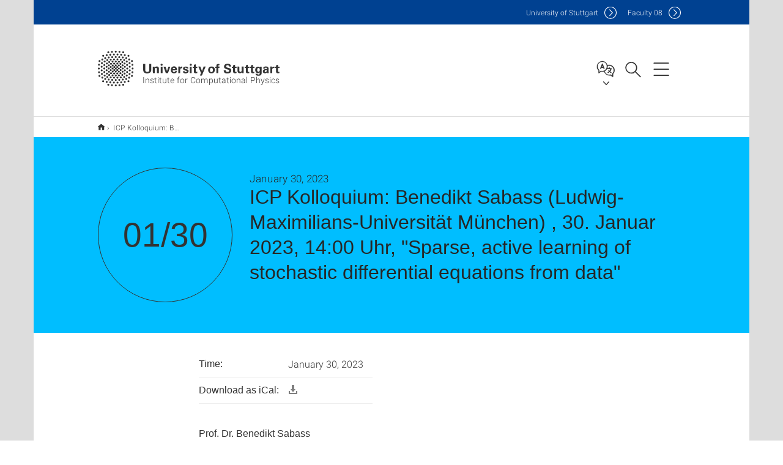

--- FILE ---
content_type: text/html;charset=UTF-8
request_url: https://www.icp.uni-stuttgart.de/news/events/ICP-Kolloquium-Benedikt-Sabass-Ludwig-Maximilians-Universitaet-Muenchen--30.-Januar-2023-1400-Uhr-Sparse-active-learning-of-stochastic-differential-equations-from-data/
body_size: 87561
content:
<!DOCTYPE html>
<!--[if lt IE 7]>      <html lang="de" class="no-js lt-ie9 lt-ie8 lt-ie7"> <![endif]-->
<!--[if IE 7]>         <html lang="de" class="no-js lt-ie9 lt-ie8"> <![endif]-->
<!--[if IE 8]>         <html lang="de" class="no-js lt-ie9"> <![endif]-->
<!--[if gt IE 8]><!-->


<!--
===================== version="0.1.29" =====================
-->

<html lang="en" class="no-js"> <!--<![endif]-->

<head>

<!-- start metadata (_metadata.hbs) -->
	<meta charset="UTF-8">
	<meta http-equiv="X-UA-Compatible" content="IE=edge"/>
	<meta name="creator" content="TIK" />
	<meta name="Publisher" content="Universität Stuttgart - TIK" />
	<meta name="Copyright" content="Universität Stuttgart" />
	<meta name="Content-language" content="en" />
	<meta name="Page-type" content="Bildungseinrichtung" />
	<meta name="viewport" content="width=device-width, initial-scale=1.0, shrink-to-fit=no"/>
	<meta name="robots" content="index, follow" />
	<meta name="system" content="20.0.18" />
	<meta name="template" content="3.0" />
	<meta name="Description" content="Jan 30, 2023: Prof. Dr. Benedikt SabassLudwig-Maximilians-Universität MünchenMontag, 30. Januar 2023, 14:00 Uhr
ICP Seminarraum 1.079, Allmandring 3
“Sparse, active learning of stochastic differential equations from data”
&nbsp;Abstract"/>	
	<meta name="og:title" content="ICP Kolloquium: Benedikt Sabass (Ludwig-Maximilians-Universität München) , 30. Januar 2023, 14:00 Uhr, "Sparse, active learning of stochastic differential equations from data" | Event | Jan 30, 2023 | Institute for Computational Physics | University of Stuttgart" />
	<meta name="og:description" content="Jan 30, 2023: Prof. Dr. Benedikt SabassLudwig-Maximilians-Universität MünchenMontag, 30. Januar 2023, 14:00 Uhr
ICP Seminarraum 1.079, Allmandring 3
“Sparse, active learning of stochastic differential equations from data”
&nbsp;Abstract "/>
	<title>ICP Kolloquium: Benedikt Sabass (Ludwig-Maximilians-Universität München) , 30. Januar 2023, 14:00 Uhr, "Sparse, active learning of stochastic differential equations from data" | Event | Jan 30, 2023 | Institute for Computational Physics | University of Stuttgart</title><!-- Ende metadata -->


<!-- Styles-Einbindung (_styles.hbs) -->
	<link rel="apple-touch-icon" sizes="180x180" href="/system/modules/de.stuttgart.uni.v3.basics/resources/favicons/apple-touch-icon.png">
            <link rel="icon" type="image/png" sizes="32x32" href="/system/modules/de.stuttgart.uni.v3.basics/resources/favicons/favicon-32x32.png">
            <link rel="icon" type="image/png" sizes="16x16" href="/system/modules/de.stuttgart.uni.v3.basics/resources/favicons/favicon-16x16.png">
            <link rel="manifest" href="/system/modules/de.stuttgart.uni.v3.basics/resources/favicons/site.webmanifest">
            <link rel="mask-icon" href="/system/modules/de.stuttgart.uni.v3.basics/resources/favicons/safari-pinned-tab.svg" color="#ffffff">
            <meta name="msapplication-TileColor" content="#ffffff">
            <meta name="theme-color" content="#ffffff">
		
<link rel="stylesheet" href="/system/modules/de.stuttgart.uni.v3.basics/resources/css/styles.css" type="text/css" >
<link rel="stylesheet" href="/system/modules/de.stuttgart.uni.v3.basics/resources/css/tik.css" type="text/css" >
<link rel="stylesheet" href="/system/modules/de.stuttgart.uni.v3.basics/resources/css/jquery-ui/jquery-ui-1.11.4.min.css" type="text/css" >
<link rel="stylesheet" href="/system/modules/de.stuttgart.uni.v3.basics/resources/css/fancybox/jquery.fancybox357.min.css" type="text/css" >
<link rel="stylesheet" href="/system/modules/de.stuttgart.uni.v3.basics/resources/css/footer/footer.css" type="text/css" >
<style type="text/css">
.newsstream-folgeseite .generic-list .generic-list-item picture {
  display: inline-block;
  margin: -10px -15px 15px -15px;
  width: calc(100% + 30px);
}


</style>
<!-- Ende Styles-Einbindung -->

	<!-- Scripts
	================================================== --> 
	
	
<script src="/system/modules/de.stuttgart.uni.v3.basics/resources/js/bootstrap.js"></script>
<script src="/system/modules/de.stuttgart.uni.v3.basics/resources/js/aperto-bootstrap-ie-workaround.js"></script>
<script src="/system/modules/de.stuttgart.uni.v3.basics/resources/js/tik.js"></script>
<script src="/system/modules/de.stuttgart.uni.v3.basics/resources/js/jquery-ui/jquery-ui-1.11.4.min.js"></script>
<script src="/system/modules/de.stuttgart.uni.filters/resources/js/filters.js"></script>
<script src="/system/modules/de.stuttgart.uni.v3.basics/resources/js/fancybox/jquery.fancybox357.min.js"></script>
<script src="/system/modules/de.stuttgart.uni.v3.basics/resources/js/tippy-popper/popper.min.js"></script>
<script src="/system/modules/de.stuttgart.uni.v3.basics/resources/js/tippy-popper/tippy.min.js"></script>
<script src="/system/modules/de.stuttgart.uni.v3.zsb/resources/videointerview/js/dash.all.min.js"></script><style>
		.page-wrap > #page-complete > .container-fluid > .row > div > .row > .col-xs-12,
		.page-wrap > #page-complete > .container-fluid > .row > div > .row > .col-sm-12,
		.page-wrap > #page-complete > .container-fluid > .row > div > .row > .col-md-12,
		.page-wrap > #page-complete > .container-fluid > .row > div > .row > .col-lg-12,
		.page-wrap > #page-complete > .container > .row > div > .row > .col-xs-12,
		.page-wrap > #page-complete > .container > .row > div > .row > .col-sm-12,
		.page-wrap > #page-complete > .container > .row > div > .row > .col-md-12,
		.page-wrap > #page-complete > .container > .row > div > .row > .col-lg-12 {
			padding: 0;
		}
	</style>
</head>

<body class=" is-detailpage  is-not-editmode  lang-en ">

<!--googleoff: snippet-->
	
	<!-- start skiplinks (_skiplinks.hbs)-->
	<div class="skip">
		<ul>
			<li><a href="#main">jump to content</a></li>
			<li><a href="#footer">jump to footer</a></li>
		</ul>
	</div>
	<!-- end skiplinks -->

	<!--googleon: snippet-->
	<div  id="header" ><div class="header" data-id="id-0415a130">
      <span data-anchor id="id-0415a130"></span>
              <!-- start header (_header.hbs) -->
              <header class="b-page-header is-subidentity" data-headercontroller="">
                <div class="container">
                  <div class="container-inner">
                    <div class="row">
                      <a class="b-logo" href="https://www.icp.uni-stuttgart.de/">
                        <!--[if gt IE 8]><!-->
                          <img class="logo-rectangle" src="/system/modules/de.stuttgart.uni.v3.basics/resources/img/svg/logo-en.svg" alt="Logo: Universität Stuttgart - zur Startseite" />
                        <img class="logo-rectangle-inverted" src="/system/modules/de.stuttgart.uni.v3.basics/resources/img/svg/logo-inverted-en.svg" alt="Logo: Universität Stuttgart - zur Startseite" />
                        <!--<![endif]-->
                        <!--[if lt IE 9]>
                        <img class="logo-rectangle" src="/system/modules/de.stuttgart.uni.v3.basics/resources/img/png/logo-en.png" alt="Logo: Universität Stuttgart - zur Startseite" />
                        <img class="logo-rectangle-inverted" src="/system/modules/de.stuttgart.uni.v3.basics/resources/img/svg/logo-inverted-en.png" alt="Logo: Universität Stuttgart - zur Startseite" />
                        <![endif]-->

                        <span  class="subidentity fontsize-s">Institute for Computational Physics</span>
                        </a>
                      <div class="header-box">

                        <div class="mainidentity">
                              <div class="container-inner">
                                <a href="https://www.uni-stuttgart.de/en/">Uni<span class="hideonmobile">versity of Stuttgart </span></a>
                                <a href="https://www.f08.uni-stuttgart.de/">F<span class="hideonmobile">aculty </span>08</a></div>
                            </div>
                            <div class="language">
                          <div class="language-box">
                            <span id="language-menu-title" data-tippy-content="Language of this page" data-tippy-placement="left">Language of this page</span>

                            <ul id="language-menu-options" aria-labelledby="language-menu-title" role="menu">
                                <li class="current-language"><strong><abbr data-tippy-content="Current language: American English" data-tippy-placement="left">en</abbr></strong></li></ul>
                            </div>
                        </div>
                        <div id="search" class="search">
                          <button aria-controls="search-box" aria-expanded="false" data-href="#search-box" data-tippy-content="Search" data-tippy-placement="left"><span>Search</span>
                          </button>
                        </div>
                        <div class="nav-button">
								<button class="lines-button" aria-controls="main-nav" aria-expanded="false" data-href="#b-page-nav" data-tippy-content="Main navigation" data-tippy-placement="left">
									<span class="lines">Main navigation</span>
								</button>
							</div>
						<div class="login-main-desktop"></div>
                      </div>
                    </div>
                  </div>
                </div>
                <!-- Start Suche (_search.hbs) -->
                <div class="search-box js-visible" id="search-box" aria-hidden="true">
                  <h2>Search</h2>
                  <div class="container" role="tabpanel">
                    <div class="search-box-inner">
                      <form action="https://www.icp.uni-stuttgart.de/search/">
                        <fieldset>
                          <div class="form-label col-sm-12">
                            <label for="global-search">Suche</label>
                            <input type="search" name="q" placeholder="Search for topics, people, ..." id="global-search" class="autosuggest" />
                          </div>
                          <div class="button">
                            <input aria-label="Start search" type="submit" value="search">
                          </div>
                        </fieldset>
                        <input type="hidden" name="lq" value="" />
                        <input type="hidden" name="reloaded" value=""/>                       
                        <input type="hidden" name="restriction" value="false"/>
                        </form>
                    </div>
                  </div>
                </div>
                <!-- Ende Suche -->
                <div class="login-main-mobile js-visible" aria-hidden="false"></div>
                <!-- Ende Login -->
              </header>
              <!-- Ende header -->

              <div class="b-page-nav is-subidentity" id="main-nav" aria-hidden="true">
                <div class="container">
                  <div class="container-inner">
                    <div class="fixed-wrapper">
                      <a class="backto" href="#">back</a>
                      <div class="location" aria-hidden="true">
                        <ul>
                          <li class="on"><span></span></li>
                            <li><span></span></li>
                          <li><span></span></li>
                          <li><span></span></li>
                          <li><span></span></li>
                        </ul>
                      </div>
                    </div>

                    <div class="scroll-wrapper">
                      <nav class="main-navigation" aria-label="Main navigation">
                        <div class="menu-group-box" >
                          <div class="menu-box" data-level="show-level-0">
                            <div class="viewbox" style="position:relative;">
                              <div class="wrapper" style="width: 100%; height: 100%;">
                                <ul class="menu level-0 active-list" id="level-0-0" style="display: block;" aria-expanded="true">
	<li class="has-menu"><a href="#level-1-0">Institute</a></li>
	<li class="has-menu"><a href="#level-1-1">Research</a></li>
	<li><a href="https://www.icp.uni-stuttgart.de/teaching/">Teaching</a></li>
</ul>
	<ul class="menu level-1 " id="level-1-0" data-parent="#level-0-0" >
		<li class="overview"><a href="https://www.icp.uni-stuttgart.de/institute/">Institute</a></li>
		<li><a href="https://www.icp.uni-stuttgart.de/institute/contact/">Contact</a></li>
		<li><a href="https://www.icp.uni-stuttgart.de/institute/team/">Team</a></li>
		<li><a href="https://www.icp.uni-stuttgart.de/institute/icp-publications/">ICP-Publications</a></li>
		<li><a href="https://www.icp.uni-stuttgart.de/institute/open_positions/">Open positions</a></li>
		<li><a href="https://www.icp.uni-stuttgart.de/institute/icp-kolloquium/">ICP Kolloquium</a></li>
		<li class="has-menu"><a href="#level-2-5">High Performance Computing at the ICP</a></li>
	</ul>
		<ul class="menu level-2 " id="level-2-5" data-parent="#level-1-0" >
			<li class="overview"><a href="https://www.icp.uni-stuttgart.de/institute/hpc-at-icp/">High Performance Computing at the ICP</a></li>
			<li><a href="https://www.icp.uni-stuttgart.de/institute/hpc-at-icp/intro-hpc/">Introduction to HPC</a></li>
			<li><a href="https://www.icp.uni-stuttgart.de/institute/hpc-at-icp/hpc-facilities/">HPC facilities</a></li>
		</ul>
	<ul class="menu level-1 " id="level-1-1" data-parent="#level-0-0" >
		<li class="overview"><a href="https://www.icp.uni-stuttgart.de/research/">Research</a></li>
		<li><a href="https://www.icp.uni-stuttgart.de/research/espresso/">ESPResSo</a></li>
		<li><a href="https://www.icp.uni-stuttgart.de/research/charged-soft-matter/">Charged Soft Matter</a></li>
		<li><a href="https://www.icp.uni-stuttgart.de/research/magnetic-soft-matter/">Magnetic Soft Matter</a></li>
		<li><a href="https://www.icp.uni-stuttgart.de/research/applied-and-theoretical-machine-learning/">Applied and theoretical Machine Learning</a></li>
		<li><a href="https://www.icp.uni-stuttgart.de/research/nanopore-sequencing/">Nanopore Sequencing</a></li>
		<li><a href="https://www.icp.uni-stuttgart.de/research/multixscale/">MultiXscale</a></li>
	</ul>
<!-- Navigation: 7.91 µs --></div>

                            </div>
                          </div>
                        </div>
                      </nav>
                      <a href="#closeNavigation" class="close-nav">close navigation</a>
                      </div>

                  </div><!-- container-inner -->
                </div><!--  container -->
              </div></div>
    <script type="module">
      
      import Login from '/system/modules/de.stuttgart.uni.v3.basics/resources/js/login.mjs'
      new Login("en", "", "", "", "", "", "", "", "", true).init()
    </script>
  </div><div id="wrapper" class="is-subidentity">
		<div id="content">
			<main id="main" class="r-main">
				<div class="main__wrapper" data-js-id="container">
                    <noscript>
                        <div class="alert alert-danger">For full functionality of this site it is necessary to enable JavaScript. Here are the <a href="https://enablejavascript.co/" target="_blank">instructions how to enable JavaScript in your web browser</a>.</div></noscript>
					<!-- Start Segment -->
					<div class="segment is-border-top">
							<div class="container">
								<div class="container-inner">
									<div class="row">
										<div class="col-md-12">
											<!-- Start Breadcrumb (_breadcrumb.hbs) -->
											<nav class="b-breadscroller--default" data-css="b-breadscroller" data-js-module="breadscroller" aria-label="breadcrumb">
													<!--googleoff: snippet-->
													<h2 class="breadscroller__headline">Position within the page tree</h2>
													<div class="breadscroller__controls" data-js-atom="breadscroller-controls">
														<button class="breadscroller__controls-btn is-back" data-js-atom="breadscroller-controls-back">
															<span>Move path to the left</span>
														</button>
														<button class="breadscroller__controls-btn is-forward" data-js-atom="breadscroller-controls-forward">
															<span>Move path to the right</span>
														</button>
													</div>
													<!--googleon: snippet-->
													<div class="breadscroller__content" data-js-atom="breadscroller-container">
														<ol class="breadscroller__list" data-js-atom="breadscroller-list">

															<li class="breadscroller__list-item">
																				<a href="https://www.icp.uni-stuttgart.de/" class="breadscroller__list-element">Start</a>
																			</li>
																		<li class="breadscroller__list-item">
																							<span class="breadscroller__list-element is-active" data-tippy-content="ICP Kolloquium: Benedikt Sabass (Ludwig-Maximilians-Universität München) , 30. Januar 2023, 14:00 Uhr, &#034;Sparse, active learning of stochastic differential equations from data&#034;">ICP Kolloquium: Benedikt Sabass (Ludwig-Maximilians-Universität München) , 30. Januar 2023, 14:00 Uhr, "Sparse, active learning of stochastic differential equations from data"</span>
																						</li>
																					</ol>
													</div>
												</nav>	
												<!-- Ende Breadcrumb -->
											<!-- Breadcrumb: 348 µs --></div>
									</div>
								</div><!--  container-inner -->
							</div><!-- container -->
						</div>
					<!-- End Segment -->

					<div  id="introDetailonly" ><div class="event">
				<div class="segment is-bg-blue is-margin-bottom ">
	<div class="container">
		<div class="container-inner">
			<div class="row">
<span data-anchor id="id-<us:id />"></span>
									<!-- Start Intro-Teaser Default -->
									<div class="c-intro-teaser--events" data-css="c-intro-teaser">
										<div class="intro-teaser__wrapper">
											<div class="intro-teaser__event col-md-3 col-sm-4 col-xs-12">
												<div class="intro-teaser__event-box">
													<div class="intro-teaser__event-content">
														<span class="intro-teaser__event-date" aria-hidden="true">01/30</span>
													</div>
												</div>
											</div>
											<div class="intro-teaser__content col-md-9 col-sm-8 col-xs-12">
												<div class="reverse-order">
													<h1 class="intro-teaser__headline">ICP Kolloquium: Benedikt Sabass (Ludwig-Maximilians-Universität München) , 30. Januar 2023, 14:00 Uhr, "Sparse, active learning of stochastic differential equations from data"</h1>
													<p class="intro-teaser__kicker">January 30, 2023</p>
												</div>
												<p>
													</p>
											</div>
										</div>
									</div>
									<!-- End Intro-Teaser Default -->
											</div>
		</div>
	</div>
</div>
<div class="segment">
	<div class="container">
		<div class="container-inner">
			<div class="row">
				<div class="col-md-8 col-md-offset-2">
<table class="structure-table separated" style="width: auto;">

										<tr>
												<th>Time:</th>
												<td>
												January 30, 2023</td>
											</tr>
										<tr>
											<th>Download as iCal:</th>
											<td><a href="/system/modules/de.stuttgart.uni.v3.basics/elements/ical.jsp?uuid=25cf5e18-7f88-11ed-a548-000e0c3db68b&__locale=en" title="Download .ics">
												<div style="display: inline-block;  margin-left:0px; opacity: 50%;">															
														<svg xmlns="http://www.w3.org/2000/svg" xmlns:sketch="http://www.bohemiancoding.com/sketch/ns" xmlns:xlink="http://www.w3.org/1999/xlink" height="16px" version="1.1" viewBox="0 0 16 16" width="16px"><title/><defs/><g fill="none" fill-rule="evenodd" id="Icons with numbers" stroke="none" stroke-width="1"><g fill="#000000" id="Group" transform="translate(-720.000000, -432.000000)"><path d="M721,446 L733,446 L733,443 L735,443 L735,446 L735,448 L721,448 Z M721,443 L723,443 L723,446 L721,446 Z M726,433 L730,433 L730,440 L732,440 L728,445 L724,440 L726,440 Z M726,433" id="Rectangle 217"/></g></g></svg>
													</div>
												</a>
											
											</td>
										</tr>
	
									</table>
									
										<p><strong>Prof. Dr. Benedikt Sabass<br /></strong><strong>Ludwig-Maximilians-Universität München<br />Montag, 30. Januar 2023, 14:00 Uhr<br /></strong></p>
<p><strong>ICP Seminarraum 1.079, Allmandring 3<br /></strong><strong><br /><br /></strong></p>
<p><strong>“Sparse, active learning of stochastic differential equations from data”</strong></p>
<p>&nbsp;<a href="https://www.icp.uni-stuttgart.de/documents/Benedikt_Sabass_30.01.2023.pdf" aria-label="PDF">Abstract</a></p>				</div>
			</div>
		</div>
	</div>
</div>
</div>

		</div><div  id="page-complete" ><div>
		<div class="segment colsfullwidth  ">
  <div class="container "><div class="col-md-12 oc-container-column" ><script>
								// lade die Sprach-Keys in globale Variablen
								var typen = ["news_v3", "event_v3", "social-media_v3", "presseinfo_v3", "video_v3", "containerpage", "bm_v3", "stellenwerk_v3", "auszeichnung_v3" ];
								var typnamen = ["News",
									"Events",
									"Social media",
									"Press releases",
									"Videos",
									"Articles",
									"Operating message",
									"Job offers",
									"Award"];
								var nomore ="No more data";
							</script>
							
						<div class="newstream_v3 segment segment--grey is-container-padding pgelement" style="margin-bottom: 30px;" data-id="id-04f5790d">
										<div class="container news-list newsstream-folgeseite">
											<div class="container-inner">
												<div id="ns_04f5790d">
									<span data-anchor id="id-04f5790d"></span>
									<div class="row filtermodultitel">
										<div class="col-xs-12 col-sm-12">
											<h2>List of all events</h2>
											</div>
									</div>
									<div class="row filtermodul" style="background-color: #fff;">
										<form id="newstream-filter" class="form-inline">
											<fieldset>
												<div class="col-xs-12 col-sm-4">
													<div id="filter-typ">
														<label for="typ" class="upper-label">Category</label>
														<select id="typ" class="form-control">
															<option value="all">All</option>
															<option value="news_v3">News</option>
															<option value="event_v3">Events</option>
															<option value="social-media_v3">Social media</option>
															<option value="presseinfo_v3">Press releases</option>
															<option value="video_v3">Videos</option>
															<option value="introbox_v3">Articles</option>
															<option value="stellenwerk_v3">Job offers</option>
															<option value="bm_v3">Operating message</option>
															<option value="auszeichnung_v3">Award</option>
														</select>
													</div>
												</div>
												<div class="col-xs-12 col-sm-4">
													<div id="filter-year" style="display:none;">
														<label for="jahr" class="upper-label">Year</label>
														<select id="jahr" class="form-control">
															<option value="all">All</option>
															<option value="2026">2026</option>
														</select>
													</div>
												</div>
												</fieldset>
										</form>
									</div>

									<br />
											<div class="newsstream">
										<div class="row flex-row generic-list" style="padding:0 18px;">
											<div class="generic-list-item item col-xs-12 col-sm-6 col-md-4">
										<article class="newsstream datetile" data-jahr="2025">
											<h3>December 2025</h3>
										</article>
									</div>
								<div class="generic-list-item item col-xs-12 col-sm-6 col-md-4 ">
											<article class="newsstream" 
												data-typ="event_v3"
												data-jahr="2025" >
												<a href="https://www.icp.uni-stuttgart.de/news/events/PhD-Defense-of-David-Beyer/" >
													<h5>PhD Defense of David Beyer</h5>
													<span class="metas">
															<ul class="list-inline-meta list-midpipe" style="font-size: 80%;">
																<li>Event</li>
																<li> 12/15/25</li>
																	</ul>
														</span>
													</a>
											</article>
										</div><div class="generic-list-item item col-xs-12 col-sm-6 col-md-4">
										<article class="newsstream datetile" data-jahr="2025">
											<h3>October 2025</h3>
										</article>
									</div>
								<div class="generic-list-item item col-xs-12 col-sm-6 col-md-4 ">
											<article class="newsstream" 
												data-typ="event_v3"
												data-jahr="2025" >
												<a href="https://www.icp.uni-stuttgart.de/news/events/ESPResSo-Summer-School-Dr.-Simon-Olsson/" >
													<h5>ESPResSo Summer School: Dr. Simon Olsson</h5>
													<span class="metas">
															<ul class="list-inline-meta list-midpipe" style="font-size: 80%;">
																<li>Event</li>
																<li> 10/10/25</li>
																	</ul>
														</span>
													</a>
											</article>
										</div><div class="generic-list-item item col-xs-12 col-sm-6 col-md-4 ">
											<article class="newsstream" 
												data-typ="event_v3"
												data-jahr="2025" >
												<a href="https://www.icp.uni-stuttgart.de/news/events/ESPResSo-Summer-School-Dr.-Deniz-Mostarac/" >
													<h5>ESPResSo Summer School: Dr. Deniz Mostarac</h5>
													<span class="metas">
															<ul class="list-inline-meta list-midpipe" style="font-size: 80%;">
																<li>Event</li>
																<li> 10/10/25</li>
																	</ul>
														</span>
													</a>
											</article>
										</div><div class="generic-list-item item col-xs-12 col-sm-6 col-md-4 ">
											<article class="newsstream" 
												data-typ="event_v3"
												data-jahr="2025" >
												<a href="https://www.icp.uni-stuttgart.de/news/events/ESPResSo-Summer-School-Dr.-Julija-Zavadlav/" >
													<h5>ESPResSo Summer School: Dr. Julija Zavadlav</h5>
													<span class="metas">
															<ul class="list-inline-meta list-midpipe" style="font-size: 80%;">
																<li>Event</li>
																<li> 10/10/25</li>
																	</ul>
														</span>
													</a>
											</article>
										</div><div class="generic-list-item item col-xs-12 col-sm-6 col-md-4 ">
											<article class="newsstream" 
												data-typ="event_v3"
												data-jahr="2025" >
												<a href="https://www.icp.uni-stuttgart.de/news/events/ESPResSo-Summer-School-Dr.-Nico-van-der-Vegt/" >
													<h5>ESPResSo Summer School: Dr. Nico van der Vegt</h5>
													<span class="metas">
															<ul class="list-inline-meta list-midpipe" style="font-size: 80%;">
																<li>Event</li>
																<li> 10/10/25</li>
																	</ul>
														</span>
													</a>
											</article>
										</div><div class="generic-list-item item col-xs-12 col-sm-6 col-md-4 ">
											<article class="newsstream" 
												data-typ="event_v3"
												data-jahr="2025" >
												<a href="https://www.icp.uni-stuttgart.de/news/events/ESPResSo-Summer-School-Dr.-Markus-Miettinen/" >
													<h5>ESPResSo Summer School: Dr. Markus Miettinen</h5>
													<span class="metas">
															<ul class="list-inline-meta list-midpipe" style="font-size: 80%;">
																<li>Event</li>
																<li> 10/9/25</li>
																	</ul>
														</span>
													</a>
											</article>
										</div><div class="generic-list-item item col-xs-12 col-sm-6 col-md-4 ">
											<article class="newsstream" 
												data-typ="event_v3"
												data-jahr="2025" >
												<a href="https://www.icp.uni-stuttgart.de/news/events/ESPResSo-Summer-School-Dr.-Samuel-Tovey/" >
													<h5>ESPResSo Summer School: Dr. Samuel Tovey</h5>
													<span class="metas">
															<ul class="list-inline-meta list-midpipe" style="font-size: 80%;">
																<li>Event</li>
																<li> 10/9/25</li>
																	</ul>
														</span>
													</a>
											</article>
										</div><div class="generic-list-item item col-xs-12 col-sm-6 col-md-4 ">
											<article class="newsstream" 
												data-typ="event_v3"
												data-jahr="2025" >
												<a href="https://www.icp.uni-stuttgart.de/news/events/ESPResSo-Summer-School-Dr.-Tristan-Bereau/" >
													<h5>ESPResSo Summer School: Dr. Tristan Bereau</h5>
													<span class="metas">
															<ul class="list-inline-meta list-midpipe" style="font-size: 80%;">
																<li>Event</li>
																<li> 10/8/25</li>
																	</ul>
														</span>
													</a>
											</article>
										</div><div class="generic-list-item item col-xs-12 col-sm-6 col-md-4 ">
											<article class="newsstream" 
												data-typ="event_v3"
												data-jahr="2025" >
												<a href="https://www.icp.uni-stuttgart.de/news/events/ESPResSo-Summer-School-Dr.-Philip-Loche/" >
													<h5>ESPResSo Summer School: Dr. Philip Loche</h5>
													<span class="metas">
															<ul class="list-inline-meta list-midpipe" style="font-size: 80%;">
																<li>Event</li>
																<li> 10/7/25</li>
																	</ul>
														</span>
													</a>
											</article>
										</div><div class="generic-list-item item col-xs-12 col-sm-6 col-md-4 ">
											<article class="newsstream" 
												data-typ="event_v3"
												data-jahr="2025" >
												<a href="https://www.icp.uni-stuttgart.de/news/events/ESPResSo-Summer-School-Dr.-Denis-Andrienko/" >
													<h5>ESPResSo Summer School: Dr. Denis Andrienko</h5>
													<span class="metas">
															<ul class="list-inline-meta list-midpipe" style="font-size: 80%;">
																<li>Event</li>
																<li> 10/6/25</li>
																	</ul>
														</span>
													</a>
											</article>
										</div><div class="generic-list-item item col-xs-12 col-sm-6 col-md-4">
										<article class="newsstream datetile" data-jahr="2025">
											<h3>June 2025</h3>
										</article>
									</div>
								<div class="generic-list-item item col-xs-12 col-sm-6 col-md-4 ">
											<article class="newsstream" 
												data-typ="event_v3"
												data-jahr="2025" >
												<a href="https://www.icp.uni-stuttgart.de/news/events/ICP-Kolloquium-Prof.-Dr.-Marco-Ellero/" >
													<h5>ICP Kolloquium: Prof. Dr. Marco Ellero</h5>
													<span class="metas">
															<ul class="list-inline-meta list-midpipe" style="font-size: 80%;">
																<li>Event</li>
																<li> 6/30/25</li>
																	</ul>
														</span>
													</a>
											</article>
										</div><div class="generic-list-item item col-xs-12 col-sm-6 col-md-4">
										<article class="newsstream datetile" data-jahr="2025">
											<h3>May 2025</h3>
										</article>
									</div>
								<div class="generic-list-item item col-xs-12 col-sm-6 col-md-4 ">
											<article class="newsstream" 
												data-typ="event_v3"
												data-jahr="2025" >
												<a href="https://www.icp.uni-stuttgart.de/news/events/Bachelors-Defense-of-Jonas-Merklinger/" >
													<h5>Bachelor's Defense of Jonas Merklinger</h5>
													<span class="metas">
															<ul class="list-inline-meta list-midpipe" style="font-size: 80%;">
																<li>Event</li>
																<li> 5/12/25</li>
																	</ul>
														</span>
													</a>
											</article>
										</div><div class="generic-list-item item col-xs-12 col-sm-6 col-md-4 ">
											<article class="newsstream" 
												data-typ="event_v3"
												data-jahr="2025" >
												<a href="https://www.icp.uni-stuttgart.de/news/events/Bachelors-Defense-of-Julian-Peters/" >
													<h5>Bachelor's Defense of Julian Peters</h5>
													<span class="metas">
															<ul class="list-inline-meta list-midpipe" style="font-size: 80%;">
																<li>Event</li>
																<li> 5/12/25</li>
																	</ul>
														</span>
													</a>
											</article>
										</div><div class="generic-list-item item col-xs-12 col-sm-6 col-md-4">
										<article class="newsstream datetile" data-jahr="2025">
											<h3>February 2025</h3>
										</article>
									</div>
								<div class="generic-list-item item col-xs-12 col-sm-6 col-md-4 ">
											<article class="newsstream" 
												data-typ="event_v3"
												data-jahr="2025" >
												<a href="https://www.icp.uni-stuttgart.de/news/events/ICP-Kolloquium-Prof.-Dr.-Thomas-Palberg/" >
													<h5>ICP Kolloquium: Prof. Dr. Thomas Palberg</h5>
													<span class="metas">
															<ul class="list-inline-meta list-midpipe" style="font-size: 80%;">
																<li>Event</li>
																<li> 2/23/25</li>
																	</ul>
														</span>
													</a>
											</article>
										</div><div class="generic-list-item item col-xs-12 col-sm-6 col-md-4 ">
											<article class="newsstream" 
												data-typ="event_v3"
												data-jahr="2025" >
												<a href="https://www.icp.uni-stuttgart.de/news/events/ICP-Kolloquium-Prof.-Dr.-Annette-Andrieu-Brunsen/" >
													<h5>ICP Kolloquium: Prof. Dr. Annette Andrieu-Brunsen</h5>
													<span class="metas">
															<ul class="list-inline-meta list-midpipe" style="font-size: 80%;">
																<li>Event</li>
																<li> 2/4/25</li>
																	</ul>
														</span>
													</a>
											</article>
										</div><div class="generic-list-item item col-xs-12 col-sm-6 col-md-4">
										<article class="newsstream datetile" data-jahr="2024">
											<h3>December 2024</h3>
										</article>
									</div>
								<div class="generic-list-item item col-xs-12 col-sm-6 col-md-4 ">
											<article class="newsstream" 
												data-typ="event_v3"
												data-jahr="2024" >
												<a href="https://www.icp.uni-stuttgart.de/news/events/ICP-Kolloquium-Prof.-Dr.-Albert-Jeltsch/" >
													<h5>ICP Kolloquium: Prof. Dr. Albert Jeltsch</h5>
													<span class="metas">
															<ul class="list-inline-meta list-midpipe" style="font-size: 80%;">
																<li>Event</li>
																<li> 12/2/24</li>
																	</ul>
														</span>
													</a>
											</article>
										</div><div class="generic-list-item item col-xs-12 col-sm-6 col-md-4">
										<article class="newsstream datetile" data-jahr="2024">
											<h3>November 2024</h3>
										</article>
									</div>
								<div class="generic-list-item item col-xs-12 col-sm-6 col-md-4 ">
											<article class="newsstream" 
												data-typ="event_v3"
												data-jahr="2024" >
												<a href="https://www.icp.uni-stuttgart.de/news/events/ICP-Kolloquium-Prof.-Dr.-Stefan-Weber/" >
													<h5>ICP Kolloquium: Prof. Dr. Stefan Weber</h5>
													<span class="metas">
															<ul class="list-inline-meta list-midpipe" style="font-size: 80%;">
																<li>Event</li>
																<li> 11/18/24</li>
																	</ul>
														</span>
													</a>
											</article>
										</div><div class="generic-list-item item col-xs-12 col-sm-6 col-md-4 ">
											<article class="newsstream" 
												data-typ="event_v3"
												data-jahr="2024" >
												<a href="https://www.icp.uni-stuttgart.de/news/events/Bachelors-Defense-of-Jannik-Drotleff-00001/" >
													<h5>Bachelor's Defense of Jannik Drotleff</h5>
													<span class="metas">
															<ul class="list-inline-meta list-midpipe" style="font-size: 80%;">
																<li>Event</li>
																<li> 11/11/24</li>
																	</ul>
														</span>
													</a>
											</article>
										</div><div class="generic-list-item item col-xs-12 col-sm-6 col-md-4">
										<article class="newsstream datetile" data-jahr="2024">
											<h3>October 2024</h3>
										</article>
									</div>
								<div class="generic-list-item item col-xs-12 col-sm-6 col-md-4 ">
											<article class="newsstream" 
												data-typ="event_v3"
												data-jahr="2024" >
												<a href="https://www.icp.uni-stuttgart.de/news/events/Bachelors-Defense-of-Tobias-Ertl/" >
													<h5>Bachelor's Defense of Tobias Ertl</h5>
													<span class="metas">
															<ul class="list-inline-meta list-midpipe" style="font-size: 80%;">
																<li>Event</li>
																<li> 10/28/24</li>
																	</ul>
														</span>
													</a>
											</article>
										</div><div class="generic-list-item item col-xs-12 col-sm-6 col-md-4 ">
											<article class="newsstream" 
												data-typ="event_v3"
												data-jahr="2024" >
												<a href="https://www.icp.uni-stuttgart.de/news/events/Masters-Defense-of-Tobias-Fellner-00001/" >
													<h5>Master's Defense of Tobias Fellner</h5>
													<span class="metas">
															<ul class="list-inline-meta list-midpipe" style="font-size: 80%;">
																<li>Event</li>
																<li> 10/21/24</li>
																	</ul>
														</span>
													</a>
											</article>
										</div><div class="generic-list-item item col-xs-12 col-sm-6 col-md-4 ">
											<article class="newsstream" 
												data-typ="event_v3"
												data-jahr="2024" >
												<a href="https://www.icp.uni-stuttgart.de/news/events/Bachelors-Defense-of-Rebecca-Stephan/" >
													<h5>Bachelor's Defense of Rebecca Stephan</h5>
													<span class="metas">
															<ul class="list-inline-meta list-midpipe" style="font-size: 80%;">
																<li>Event</li>
																<li> 10/14/24</li>
																	</ul>
														</span>
													</a>
											</article>
										</div><div class="generic-list-item item col-xs-12 col-sm-6 col-md-4 ">
											<article class="newsstream" 
												data-typ="event_v3"
												data-jahr="2024" >
												<a href="https://www.icp.uni-stuttgart.de/news/events/ESPResSo-Summer-School-Prof.-Dr.-Christian-Holm/" >
													<h5>ESPResSo Summer School: Prof. Dr. Christian Holm</h5>
													<span class="metas">
															<ul class="list-inline-meta list-midpipe" style="font-size: 80%;">
																<li>Event</li>
																<li> 10/11/24</li>
																	</ul>
														</span>
													</a>
											</article>
										</div><div class="generic-list-item item col-xs-12 col-sm-6 col-md-4 ">
											<article class="newsstream" 
												data-typ="event_v3"
												data-jahr="2024" >
												<a href="https://www.icp.uni-stuttgart.de/news/events/ESPResSo-Summer-School-Prof.-Dr.-Matej-Praprotnik/" >
													<h5>ESPResSo Summer School: Prof. Dr. Matej Praprotnik</h5>
													<span class="metas">
															<ul class="list-inline-meta list-midpipe" style="font-size: 80%;">
																<li>Event</li>
																<li> 10/11/24</li>
																	</ul>
														</span>
													</a>
											</article>
										</div><div class="generic-list-item item col-xs-12 col-sm-6 col-md-4 ">
											<article class="newsstream" 
												data-typ="event_v3"
												data-jahr="2024" >
												<a href="https://www.icp.uni-stuttgart.de/news/events/ESPResSo-Summer-School-Dr.-Pablo-M.-Blanco/" >
													<h5>ESPResSo Summer School: Dr. Pablo M. Blanco</h5>
													<span class="metas">
															<ul class="list-inline-meta list-midpipe" style="font-size: 80%;">
																<li>Event</li>
																<li> 10/11/24</li>
																	</ul>
														</span>
													</a>
											</article>
										</div><div class="generic-list-item item col-xs-12 col-sm-6 col-md-4 ">
											<article class="newsstream" 
												data-typ="event_v3"
												data-jahr="2024" >
												<a href="https://www.icp.uni-stuttgart.de/news/events/ESPResSo-Summer-School-Prof.-Dr.-Tristan-Bereau/" >
													<h5>ESPResSo Summer School: Prof. Dr. Tristan Bereau</h5>
													<span class="metas">
															<ul class="list-inline-meta list-midpipe" style="font-size: 80%;">
																<li>Event</li>
																<li> 10/11/24</li>
																	</ul>
														</span>
													</a>
											</article>
										</div><div class="generic-list-item item col-xs-12 col-sm-6 col-md-4 ">
											<article class="newsstream" 
												data-typ="event_v3"
												data-jahr="2024" >
												<a href="https://www.icp.uni-stuttgart.de/news/events/ESPResSo-Summer-School-Prof.-Dr.-Christine-Peter/" >
													<h5>ESPResSo Summer School: Prof. Dr. Christine Peter</h5>
													<span class="metas">
															<ul class="list-inline-meta list-midpipe" style="font-size: 80%;">
																<li>Event</li>
																<li> 10/7/24</li>
																	</ul>
														</span>
													</a>
											</article>
										</div><div class="generic-list-item item col-xs-12 col-sm-6 col-md-4 ">
											<article class="newsstream" 
												data-typ="event_v3"
												data-jahr="2024" >
												<a href="https://www.icp.uni-stuttgart.de/news/events/ICP-Summer-School-Simulating-soft-matter-across-scales/" >
													<h5>ICP Summer School: Simulating soft matter across scales</h5>
													<span class="metas">
															<ul class="list-inline-meta list-midpipe" style="font-size: 80%;">
																<li>Event</li>
																<li> 10/7/24</li>
																	</ul>
														</span>
													</a>
											</article>
										</div><div class="generic-list-item item col-xs-12 col-sm-6 col-md-4">
										<article class="newsstream datetile" data-jahr="2024">
											<h3>September 2024</h3>
										</article>
									</div>
								<div class="generic-list-item item col-xs-12 col-sm-6 col-md-4 ">
											<article class="newsstream" 
												data-typ="event_v3"
												data-jahr="2024" >
												<a href="https://www.icp.uni-stuttgart.de/news/events/ICP-Kolloquium-Prof.-Dr.-Markus-Miettinen/" >
													<h5>ICP Kolloquium: Prof. Dr. Markus Miettinen</h5>
													<span class="metas">
															<ul class="list-inline-meta list-midpipe" style="font-size: 80%;">
																<li>Event</li>
																<li> 9/16/24</li>
																	</ul>
														</span>
													</a>
											</article>
										</div><div class="generic-list-item item col-xs-12 col-sm-6 col-md-4">
										<article class="newsstream datetile" data-jahr="2024">
											<h3>May 2024</h3>
										</article>
									</div>
								<div class="generic-list-item item col-xs-12 col-sm-6 col-md-4 ">
											<article class="newsstream" 
												data-typ="event_v3"
												data-jahr="2024" >
												<a href="https://www.icp.uni-stuttgart.de/news/events/ICP-Kolloquium-Prof.-Dr.-Alan-Denton/" >
													<h5>ICP-Kolloquium, Prof. Dr. Alan Denton</h5>
													<span class="metas">
															<ul class="list-inline-meta list-midpipe" style="font-size: 80%;">
																<li>Event</li>
																<li> 5/22/24</li>
																	</ul>
														</span>
													</a>
											</article>
										</div><div class="generic-list-item item col-xs-12 col-sm-6 col-md-4 ">
											<article class="newsstream" 
												data-typ="event_v3"
												data-jahr="2024" >
												<a href="https://www.icp.uni-stuttgart.de/news/events/ICP-Kolloquium-Prof.-Dr.-Peter-Kosovan/" >
													<h5>ICP-Kolloquium, Prof. Dr. Peter Košovan</h5>
													<span class="metas">
															<ul class="list-inline-meta list-midpipe" style="font-size: 80%;">
																<li>Event</li>
																<li> 5/13/24</li>
																	</ul>
														</span>
													</a>
											</article>
										</div><div class="generic-list-item item col-xs-12 col-sm-6 col-md-4">
										<article class="newsstream datetile" data-jahr="2024">
											<h3>April 2024</h3>
										</article>
									</div>
								<div class="generic-list-item item col-xs-12 col-sm-6 col-md-4 ">
											<article class="newsstream" 
												data-typ="event_v3"
												data-jahr="2024" >
												<a href="https://www.icp.uni-stuttgart.de/news/events/ICP-Kolloquium-Prof.-Dr.-Tristan-Bereau/" >
													<h5>ICP Kolloquium: Prof. Dr. Tristan Bereau</h5>
													<span class="metas">
															<ul class="list-inline-meta list-midpipe" style="font-size: 80%;">
																<li>Event</li>
																<li> 4/29/24</li>
																	</ul>
														</span>
													</a>
											</article>
										</div><div class="generic-list-item item col-xs-12 col-sm-6 col-md-4 ">
											<article class="newsstream" 
												data-typ="event_v3"
												data-jahr="2024" >
												<a href="https://www.icp.uni-stuttgart.de/news/events/ICP-Kolloquium-Dr.-Pablo-M.-Blanco/" >
													<h5>ICP Kolloquium: Dr. Pablo M. Blanco</h5>
													<span class="metas">
															<ul class="list-inline-meta list-midpipe" style="font-size: 80%;">
																<li>Event</li>
																<li> 4/22/24</li>
																	</ul>
														</span>
													</a>
											</article>
										</div><div class="generic-list-item item col-xs-12 col-sm-6 col-md-4">
										<article class="newsstream datetile" data-jahr="2024">
											<h3>January 2024</h3>
										</article>
									</div>
								<div class="generic-list-item item col-xs-12 col-sm-6 col-md-4 ">
											<article class="newsstream" 
												data-typ="event_v3"
												data-jahr="2024" >
												<a href="https://www.icp.uni-stuttgart.de/news/events/ICP-Kolloquium-Prof.-Dr.-Stephan-Nussberger-22.-Januar-2024-1400-Uhr-The-art-of-sucking-spaghetti-Threading-proteins-through-TOM/" >
													<h5>ICP-Kolloquium: Prof. Dr. Stephan Nussberger, 22. Januar 2024 14:00 Uhr, "The art of sucking spaghetti: Threading proteins through TOM"</h5>
													<span class="metas">
															<ul class="list-inline-meta list-midpipe" style="font-size: 80%;">
																<li>Event</li>
																<li> 1/22/24</li>
																	</ul>
														</span>
													</a>
											</article>
										</div><div class="generic-list-item item col-xs-12 col-sm-6 col-md-4">
										<article class="newsstream datetile" data-jahr="2023">
											<h3>December 2023</h3>
										</article>
									</div>
								<div class="generic-list-item item col-xs-12 col-sm-6 col-md-4 ">
											<article class="newsstream" 
												data-typ="event_v3"
												data-jahr="2023" >
												<a href="https://www.icp.uni-stuttgart.de/news/events/ICP-Kolloquium-Prof.-Dr.-Regine-von-Klitzing-04.-Dezember-2023-1400-Uhr-Nanomechanics-and-nanorheology-of-microgels-at-interfaces/" >
													<h5>ICP Kolloquium: Prof. Dr. Regine von Klitzing, 04. Dezember 2023, 14:00 Uhr, "Nanomechanics and nanorheology of microgels at interfaces"</h5>
													<span class="metas">
															<ul class="list-inline-meta list-midpipe" style="font-size: 80%;">
																<li>Event</li>
																<li> 12/4/23</li>
																	</ul>
														</span>
													</a>
											</article>
										</div><div class="generic-list-item item col-xs-12 col-sm-6 col-md-4">
										<article class="newsstream datetile" data-jahr="2023">
											<h3>October 2023</h3>
										</article>
									</div>
								<div class="generic-list-item item col-xs-12 col-sm-6 col-md-4 ">
											<article class="newsstream" 
												data-typ="event_v3"
												data-jahr="2023" >
												<a href="https://www.icp.uni-stuttgart.de/news/events/ICP-Kolloquium-Dr.-Jack-Araz-23.-Oktober-2023-1400-Uhr-Theory-driven-Quantum-Machine-Learning-for-HEP/" >
													<h5>ICP Kolloquium: Dr. Jack Araz, 23. Oktober 2023, 14:00 Uhr, "Theory-driven Quantum Machine Learning for HEP"</h5>
													<span class="metas">
															<ul class="list-inline-meta list-midpipe" style="font-size: 80%;">
																<li>Event</li>
																<li> 10/23/23</li>
																	</ul>
														</span>
													</a>
											</article>
										</div><div class="generic-list-item item col-xs-12 col-sm-6 col-md-4 ">
											<article class="newsstream" 
												data-typ="event_v3"
												data-jahr="2023" >
												<a href="https://www.icp.uni-stuttgart.de/news/events/ICP-Summer-School-Simulating-energy-materials-with-ESPResSo-and-waLBerla/" >
													<h5>ICP Summer School: Simulating energy materials with ESPResSo and waLBerla</h5>
													<span class="metas">
															<ul class="list-inline-meta list-midpipe" style="font-size: 80%;">
																<li>Event</li>
																<li> 10/9/23</li>
																	</ul>
														</span>
													</a>
											</article>
										</div><div class="generic-list-item item col-xs-12 col-sm-6 col-md-4">
										<article class="newsstream datetile" data-jahr="2023">
											<h3>July 2023</h3>
										</article>
									</div>
								<div class="generic-list-item item col-xs-12 col-sm-6 col-md-4 ">
											<article class="newsstream" 
												data-typ="event_v3"
												data-jahr="2023" >
												<a href="https://www.icp.uni-stuttgart.de/news/events/ICP-Kolloquium-Prof.-Dr.-Mathias-Niepert-24.-Juli-2023-1400-Uhr-Combining-2D-and-3D-message-passing-neural-networks-for-molecular-property-prediction/" >
													<h5>ICP Kolloquium: Prof. Dr. Mathias Niepert, 24. Juli 2023, 14:00 Uhr, "Combining 2D and 3D message passing neural networks for molecular property prediction"</h5>
													<span class="metas">
															<ul class="list-inline-meta list-midpipe" style="font-size: 80%;">
																<li>Event</li>
																<li> 7/24/23</li>
																	</ul>
														</span>
													</a>
											</article>
										</div><div class="generic-list-item item col-xs-12 col-sm-6 col-md-4 ">
											<article class="newsstream" 
												data-typ="event_v3"
												data-jahr="2023" >
												<a href="https://www.icp.uni-stuttgart.de/news/events/ICP-Kolloquium-Dr.-Marco-Roth-03.-Juli-2023-1400-Uhr-Quantum-Machine-Learning--What-not-to-expect/" >
													<h5>ICP Kolloquium: Dr. Marco Roth, 03. Juli 2023, 14:00 Uhr, "Quantum Machine Learning – What (not) to expect"</h5>
													<span class="metas">
															<ul class="list-inline-meta list-midpipe" style="font-size: 80%;">
																<li>Event</li>
																<li> 7/3/23</li>
																	</ul>
														</span>
													</a>
											</article>
										</div><div class="generic-list-item item col-xs-12 col-sm-6 col-md-4">
										<article class="newsstream datetile" data-jahr="2023">
											<h3>June 2023</h3>
										</article>
									</div>
								<div class="generic-list-item item col-xs-12 col-sm-6 col-md-4 ">
											<article class="newsstream" 
												data-typ="event_v3"
												data-jahr="2023" >
												<a href="https://www.icp.uni-stuttgart.de/news/events/ICP-Kolloquium-PD-Dr.-Jens-Smiatek-19.-Juni-2023-1630-Uhr-Molecular-Theories-meet-Scientific-Machine-Learning---Novel-Concepts-for-Pharmaceutical-Applications/" >
													<h5>ICP Kolloquium: PD Dr. Jens Smiatek, 19. Juni 2023, 16:30 Uhr, "Molecular Theories meet Scientific Machine Learning - Novel Concepts for Pharmaceutical Applications"</h5>
													<span class="metas">
															<ul class="list-inline-meta list-midpipe" style="font-size: 80%;">
																<li>Event</li>
																<li> 6/19/23</li>
																	</ul>
														</span>
													</a>
											</article>
										</div><div class="generic-list-item item col-xs-12 col-sm-6 col-md-4 ">
											<article class="newsstream" 
												data-typ="event_v3"
												data-jahr="2023" >
												<a href="https://www.icp.uni-stuttgart.de/news/events/ICP-Kolloquium-Prof.-Dr.-Benjamin-Rotenberg-12.-Juni-2023-1400-Uhr-Making-Sense-of-Electrical-Noise-by-Simulating-Electrolyte-Solutions/" >
													<h5>ICP Kolloquium: Prof. Dr. Benjamin Rotenberg, 12. Juni 2023, 14:00 Uhr, "Making Sense of Electrical Noise by Simulating Electrolyte Solutions"</h5>
													<span class="metas">
															<ul class="list-inline-meta list-midpipe" style="font-size: 80%;">
																<li>Event</li>
																<li> 6/12/23</li>
																	</ul>
														</span>
													</a>
											</article>
										</div><div class="generic-list-item item col-xs-12 col-sm-6 col-md-4">
										<article class="newsstream datetile" data-jahr="2023">
											<h3>January 2023</h3>
										</article>
									</div>
								<div class="generic-list-item item col-xs-12 col-sm-6 col-md-4 ">
											<article class="newsstream" 
												data-typ="event_v3"
												data-jahr="2023" >
												<a href="https://www.icp.uni-stuttgart.de/news/events/ICP-Kolloquium-Benedikt-Sabass-Ludwig-Maximilians-Universitaet-Muenchen--30.-Januar-2023-1400-Uhr-Sparse-active-learning-of-stochastic-differential-equations-from-data/" >
													<h5>ICP Kolloquium: Benedikt Sabass (Ludwig-Maximilians-Universität München) , 30. Januar 2023, 14:00 Uhr, "Sparse, active learning of stochastic differential equations from data"</h5>
													<span class="metas">
															<ul class="list-inline-meta list-midpipe" style="font-size: 80%;">
																<li>Event</li>
																<li> 1/30/23</li>
																	</ul>
														</span>
													</a>
											</article>
										</div><div class="generic-list-item item col-xs-12 col-sm-6 col-md-4">
										<article class="newsstream datetile" data-jahr="2022">
											<h3>December 2022</h3>
										</article>
									</div>
								<div class="generic-list-item item col-xs-12 col-sm-6 col-md-4 ">
											<article class="newsstream" 
												data-typ="event_v3"
												data-jahr="2022" >
												<a href="https://www.icp.uni-stuttgart.de/news/events/ICP-Kolloquium-Prof.-Dr.-Andreas-Koehn-19.-Dezember-2022-1400-Uhr-Coupled-cluster-theory-for-molecules-and-prospects-for-its-application-in-the-condensed-phase/" >
													<h5>ICP Kolloquium: Prof. Dr. Andreas Köhn, 19. Dezember 2022, 14:00 Uhr, "Coupled-cluster theory (for molecules and prospects for its application in the condensed phase)"</h5>
													<span class="metas">
															<ul class="list-inline-meta list-midpipe" style="font-size: 80%;">
																<li>Event</li>
																<li> 12/19/22</li>
																	</ul>
														</span>
													</a>
											</article>
										</div><div class="generic-list-item item col-xs-12 col-sm-6 col-md-4">
										<article class="newsstream datetile" data-jahr="2022">
											<h3>October 2022</h3>
										</article>
									</div>
								<div class="generic-list-item item col-xs-12 col-sm-6 col-md-4 ">
											<article class="newsstream" 
												data-typ="event_v3"
												data-jahr="2022" >
												<a href="https://www.icp.uni-stuttgart.de/news/events/ICP-Summer-School-Simulating-the-dynamics-of-soft-matter-with-ESPResSo-PyStencils-and-LbmPy/" >
													<h5>ICP Summer School: Simulating the dynamics of soft matter with ESPResSo, PyStencils and LbmPy</h5>
													<span class="metas">
															<ul class="list-inline-meta list-midpipe" style="font-size: 80%;">
																<li>Event</li>
																<li> 10/10/22</li>
																	</ul>
														</span>
													</a>
											</article>
										</div><div class="generic-list-item item col-xs-12 col-sm-6 col-md-4">
										<article class="newsstream datetile" data-jahr="2022">
											<h3>July 2022</h3>
										</article>
									</div>
								<div class="generic-list-item item col-xs-12 col-sm-6 col-md-4 ">
											<article class="newsstream" 
												data-typ="event_v3"
												data-jahr="2022" >
												<a href="https://www.icp.uni-stuttgart.de/news/events/ICP-Kolloquium-Prof.-Yuri-Feldman-7.-Juli-2022-1600-Uhr-The-puzzling-first-order-phase-transition-in-waterglycerol-mixtures/" >
													<h5>ICP Kolloquium: Prof. Yuri Feldman, 7. Juli 2022, 16:00 Uhr, "The puzzling first-order phase transition in water–glycerol mixtures"</h5>
													<span class="metas">
															<ul class="list-inline-meta list-midpipe" style="font-size: 80%;">
																<li>Event</li>
																<li> 7/7/22</li>
																	</ul>
														</span>
													</a>
											</article>
										</div><div class="generic-list-item item col-xs-12 col-sm-6 col-md-4">
										<article class="newsstream datetile" data-jahr="2022">
											<h3>June 2022</h3>
										</article>
									</div>
								<div class="generic-list-item item col-xs-12 col-sm-6 col-md-4 ">
											<article class="newsstream" 
												data-typ="event_v3"
												data-jahr="2022" >
												<a href="https://www.icp.uni-stuttgart.de/news/events/ICP-Kolloquium-Dr.-Philip-Loche-30.-Juni-2022-1000-Uhr-Atomistic-Machine-Learning-for-Aqueous-Solutions/" >
													<h5>ICP Kolloquium: Dr. Philip Loche, 30. Juni 2022, 10:00 Uhr, "Atomistic Machine Learning for Aqueous Solutions"</h5>
													<span class="metas">
															<ul class="list-inline-meta list-midpipe" style="font-size: 80%;">
																<li>Event</li>
																<li> 6/30/22</li>
																	</ul>
														</span>
													</a>
											</article>
										</div><div class="generic-list-item item col-xs-12 col-sm-6 col-md-4">
										<article class="newsstream datetile" data-jahr="2022">
											<h3>May 2022</h3>
										</article>
									</div>
								<div class="generic-list-item item col-xs-12 col-sm-6 col-md-4 ">
											<article class="newsstream" 
												data-typ="event_v3"
												data-jahr="2022" >
												<a href="https://www.icp.uni-stuttgart.de/news/events/ICP-Kolloquium-Dr.-Miriam-Klopotek-19.-Mai-2022-1400-Uhr-From-many-body-model-systems-towards-physics-inspired-machine-learning/" >
													<h5>ICP Kolloquium: Dr. Miriam Klopotek, 19. Mai 2022, 14:00 Uhr, "From many-body model systems towards physics-inspired machine learning"</h5>
													<span class="metas">
															<ul class="list-inline-meta list-midpipe" style="font-size: 80%;">
																<li>Event</li>
																<li> 5/19/22</li>
																	</ul>
														</span>
													</a>
											</article>
										</div><div class="generic-list-item item col-xs-12 col-sm-6 col-md-4">
										<article class="newsstream datetile" data-jahr="2021">
											<h3>December 2021</h3>
										</article>
									</div>
								<div class="generic-list-item item col-xs-12 col-sm-6 col-md-4 ">
											<article class="newsstream" 
												data-typ="event_v3"
												data-jahr="2021" >
												<a href="https://www.icp.uni-stuttgart.de/news/events/ICP-Kolloquium-Prof.-Dr.-Patrick-Huber-3.-Dezember-2021-1400-Uhr-Water-confined-in-nanopores-What-do-we-know-about-it-and-what-is-it-good-for/" >
													<h5>ICP Kolloquium: Prof. Dr. Patrick Huber, 3. Dezember 2021, 14:00 Uhr, "Water confined in nanopores: What do we know about it and what is it good for?"</h5>
													<span class="metas">
															<ul class="list-inline-meta list-midpipe" style="font-size: 80%;">
																<li>Event</li>
																<li> 12/3/21</li>
																	</ul>
														</span>
													</a>
											</article>
										</div><div class="generic-list-item item col-xs-12 col-sm-6 col-md-4">
										<article class="newsstream datetile" data-jahr="2021">
											<h3>November 2021</h3>
										</article>
									</div>
								<div class="generic-list-item item col-xs-12 col-sm-6 col-md-4 ">
											<article class="newsstream" 
												data-typ="event_v3"
												data-jahr="2021" >
												<a href="https://www.icp.uni-stuttgart.de/news/events/ICP-Kolloquium-Dipl.-Ing.-Sibylle-Hermann-Dr.-Jan-Range-12.-November-2021-Practical-Implementation-of-Research-Data-management-in-SimTech/" >
													<h5>ICP Kolloquium: Dipl.-Ing. Sibylle Hermann, Dr. Jan Range, 12. November 2021, „Practical Implementation of Research Data management in SimTech”</h5>
													<span class="metas">
															<ul class="list-inline-meta list-midpipe" style="font-size: 80%;">
																<li>Event</li>
																<li> 11/12/21</li>
																	</ul>
														</span>
													</a>
											</article>
										</div><div class="generic-list-item item col-xs-12 col-sm-6 col-md-4">
										<article class="newsstream datetile" data-jahr="2021">
											<h3>October 2021</h3>
										</article>
									</div>
								<div class="generic-list-item item col-xs-12 col-sm-6 col-md-4 ">
											<article class="newsstream" 
												data-typ="event_v3"
												data-jahr="2021" >
												<a href="https://www.icp.uni-stuttgart.de/news/events/ICP-Kolloquium-Prof.-Michele-Ceriotti-28.-Oktober-2021-Machine-learning-at-the-atomic-scale/" >
													<h5>ICP Kolloquium: Prof. Michele Ceriotti, 28. Oktober 2021, „Machine learning at the atomic scale”</h5>
													<span class="metas">
															<ul class="list-inline-meta list-midpipe" style="font-size: 80%;">
																<li>Event</li>
																<li> 10/28/21</li>
																	</ul>
														</span>
													</a>
											</article>
										</div><div class="generic-list-item item col-xs-12 col-sm-6 col-md-4 ">
											<article class="newsstream" 
												data-typ="event_v3"
												data-jahr="2021" >
												<a href="https://www.icp.uni-stuttgart.de/news/events/ICP-Kolloquium-Dr.-Sven-Krippendorf-05.-Oktober-2021-Theoretical-Physicists-Biases-Meet-Machine-Learning/" >
													<h5>ICP Kolloquium: Dr. Sven Krippendorf, 05. Oktober 2021, „Theoretical Physicists' Biases Meet Machine Learning”</h5>
													<span class="metas">
															<ul class="list-inline-meta list-midpipe" style="font-size: 80%;">
																<li>Event</li>
																<li> 10/5/21</li>
																	</ul>
														</span>
													</a>
											</article>
										</div><div class="generic-list-item item col-xs-12 col-sm-6 col-md-4">
										<article class="newsstream datetile" data-jahr="2021">
											<h3>July 2021</h3>
										</article>
									</div>
								<div class="generic-list-item item col-xs-12 col-sm-6 col-md-4 ">
											<article class="newsstream" 
												data-typ="event_v3"
												data-jahr="2021" >
												<a href="https://www.icp.uni-stuttgart.de/news/events/Terminaenderung-ICP-Kolloquium-Prof.-Dr.-Clemens-Bechinger-12.-Juli-2021-Formation-of-collective-states-using-programmable-active-matter/" >
													<h5>Terminänderung: ICP Kolloquium: Prof. Dr. Clemens Bechinger, 12. Juli 2021, „Formation of collective states using programmable active matter”</h5>
													<span class="metas">
															<ul class="list-inline-meta list-midpipe" style="font-size: 80%;">
																<li>Event</li>
																<li> 7/12/21</li>
																	</ul>
														</span>
													</a>
											</article>
										</div><div class="generic-list-item item col-xs-12 col-sm-6 col-md-4 ">
											<article class="newsstream" 
												data-typ="event_v3"
												data-jahr="2021" >
												<a href="https://www.icp.uni-stuttgart.de/news/events/ICP-Kolloquium-Prof.-Robert-Hoy-08.-Juli-2021-Relating-the-entanglement-of-semiflexible-polymer-melts-to-their-local-inter--and-intra-chain-structure/" >
													<h5>ICP Kolloquium: Prof. Robert Hoy, 08. Juli 2021, „Relating the entanglement of semiflexible polymer melts to their local inter- and intra-chain structure”</h5>
													<span class="metas">
															<ul class="list-inline-meta list-midpipe" style="font-size: 80%;">
																<li>Event</li>
																<li> 7/8/21</li>
																	</ul>
														</span>
													</a>
											</article>
										</div><div class="generic-list-item item col-xs-12 col-sm-6 col-md-4">
										<article class="newsstream datetile" data-jahr="2021">
											<h3>June 2021</h3>
										</article>
									</div>
								<div class="generic-list-item item col-xs-12 col-sm-6 col-md-4 ">
											<article class="newsstream" 
												data-typ="event_v3"
												data-jahr="2021" >
												<a href="https://www.icp.uni-stuttgart.de/news/events/ICP-Kolloquium-Ass.-Prof.-Dr.-Douwe-Jan-Bonthuis-10.-Juni-2021-The-dielectric-response-of-water-and-electrolytes-at-high-and-low-frequencies/" >
													<h5>ICP Kolloquium: Ass. Prof. Dr. Douwe Jan Bonthuis, 10. Juni 2021, „The dielectric response of water and electrolytes at high and low frequencies”</h5>
													<span class="metas">
															<ul class="list-inline-meta list-midpipe" style="font-size: 80%;">
																<li>Event</li>
																<li> 6/10/21</li>
																	</ul>
														</span>
													</a>
											</article>
										</div><div class="generic-list-item item col-xs-12 col-sm-6 col-md-4">
										<article class="newsstream datetile" data-jahr="2021">
											<h3>May 2021</h3>
										</article>
									</div>
								<div class="generic-list-item item col-xs-12 col-sm-6 col-md-4 ">
											<article class="newsstream" 
												data-typ="event_v3"
												data-jahr="2021" >
												<a href="https://www.icp.uni-stuttgart.de/news/events/ICP-Kolloquium-Prof.-Dr.-Joachim-Dzubiella-20.-Mai-2021-On-the-permeability-of-dense-polymer-membranes-for-the-selective-transport-of-molecular-solutes/" >
													<h5>ICP Kolloquium: Prof. Dr. Joachim Dzubiella, 20. Mai 2021, „On the permeability of dense polymer membranes for the selective transport of molecular solutes”</h5>
													<span class="metas">
															<ul class="list-inline-meta list-midpipe" style="font-size: 80%;">
																<li>Event</li>
																<li> 5/20/21</li>
																	</ul>
														</span>
													</a>
											</article>
										</div><div class="generic-list-item item col-xs-12 col-sm-6 col-md-4">
										<article class="newsstream datetile" data-jahr="2021">
											<h3>February 2021</h3>
										</article>
									</div>
								<div class="generic-list-item item col-xs-12 col-sm-6 col-md-4 ">
											<article class="newsstream" 
												data-typ="event_v3"
												data-jahr="2021" >
												<a href="https://www.icp.uni-stuttgart.de/news/events/ICP-Kolloquium-Prof.-Dr.-Jens-Harting-25-00001.-Februar-2021-Suspensions-of-soft-capsules-rheology-and-multiphase-flows/" >
													<h5>ICP Kolloquium: Prof. Dr. Jens Harting, 25. Februar 2021, „Suspensions of soft capsules: rheology and multiphase flows”</h5>
													<span class="metas">
															<ul class="list-inline-meta list-midpipe" style="font-size: 80%;">
																<li>Event</li>
																<li> 2/25/21</li>
																	</ul>
														</span>
													</a>
											</article>
										</div><div class="generic-list-item item col-xs-12 col-sm-6 col-md-4 ">
											<article class="newsstream" 
												data-typ="event_v3"
												data-jahr="2021" >
												<a href="https://www.icp.uni-stuttgart.de/news/events/ICP-Kolloquium-Prof.-Dr.-Ulrich-F.-Keyser-04-00001.-Februar-2021-Polymer-and-ion-dynamics-in-nanopores-revealed-by-designed-DNA-nanostructures/" >
													<h5>ICP Kolloquium: Prof. Dr. Ulrich F. Keyser, 04. Februar 2021,  „Polymer and ion dynamics in nanopores revealed by designed DNA nanostructures“</h5>
													<span class="metas">
															<ul class="list-inline-meta list-midpipe" style="font-size: 80%;">
																<li>Event</li>
																<li> 2/4/21</li>
																	</ul>
														</span>
													</a>
											</article>
										</div><div class="generic-list-item item col-xs-12 col-sm-6 col-md-4">
										<article class="newsstream datetile" data-jahr="2021">
											<h3>January 2021</h3>
										</article>
									</div>
								<div class="generic-list-item item col-xs-12 col-sm-6 col-md-4 ">
											<article class="newsstream" 
												data-typ="event_v3"
												data-jahr="2021" >
												<a href="https://www.icp.uni-stuttgart.de/news/events/ICP-Kolloquium-Sabine-Ludwigs-21-00001.-Januar-2021-Bioinspired-Multiresponsive-Polymer-Films/" >
													<h5>ICP Kolloquium: Sabine Ludwigs, 21. Januar 2021,  „Bioinspired Multiresponsive Polymer Films“</h5>
													<span class="metas">
															<ul class="list-inline-meta list-midpipe" style="font-size: 80%;">
																<li>Event</li>
																<li> 1/21/21</li>
																	</ul>
														</span>
													</a>
											</article>
										</div><div class="generic-list-item item col-xs-12 col-sm-6 col-md-4 ">
											<article class="newsstream" 
												data-typ="event_v3"
												data-jahr="2021" >
												<a href="https://www.icp.uni-stuttgart.de/news/events/ICP-Kolloquium-Gabor-Csanyi-14-00001.-Januar-2021-Machine-learned-force-fields-status-and-challenges/" >
													<h5>ICP Kolloquium: Gábor Csányi, 14. Januar 2021,  „Machine learned force fields: status and challenges“</h5>
													<span class="metas">
															<ul class="list-inline-meta list-midpipe" style="font-size: 80%;">
																<li>Event</li>
																<li> 1/14/21</li>
																	</ul>
														</span>
													</a>
											</article>
										</div><div class="generic-list-item item col-xs-12 col-sm-6 col-md-4">
										<article class="newsstream datetile" data-jahr="2020">
											<h3>October 2020</h3>
										</article>
									</div>
								<div class="generic-list-item item col-xs-12 col-sm-6 col-md-4 ">
											<article class="newsstream" 
												data-typ="event_v3"
												data-jahr="2020" >
												<a href="https://www.icp.uni-stuttgart.de/news/events/ICP-Kolloquium-Yuichi-Itto-15-00001.-Oktober-2020-Introduction-to-Flow-Equations-for-Hamiltonians-/" >
													<h5>ICP Kolloquium: Yuichi Itto, 15. Oktober 2020,  „Introduction to Flow Equations for Hamiltonians “</h5>
													<span class="metas">
															<ul class="list-inline-meta list-midpipe" style="font-size: 80%;">
																<li>Event</li>
																<li> 10/15/20</li>
																	</ul>
														</span>
													</a>
											</article>
										</div><div class="generic-list-item item col-xs-12 col-sm-6 col-md-4">
										<article class="newsstream datetile" data-jahr="2020">
											<h3>September 2020</h3>
										</article>
									</div>
								<div class="generic-list-item item col-xs-12 col-sm-6 col-md-4 ">
											<article class="newsstream" 
												data-typ="event_v3"
												data-jahr="2020" >
												<a href="https://www.icp.uni-stuttgart.de/news/events/ICP-Kolloquium-Philip-Loche-1-00001.-September-2020-Electrostatics-at-aqueous-interfaces-and-in-nanoconfinement/" >
													<h5>ICP Kolloquium: Philip Loche, 1. September 2020, "Electrostatics at aqueous interfaces and in nanoconfinement"</h5>
													<span class="metas">
															<ul class="list-inline-meta list-midpipe" style="font-size: 80%;">
																<li>Event</li>
																<li> 9/1/20</li>
																	</ul>
														</span>
													</a>
											</article>
										</div><div class="generic-list-item item col-xs-12 col-sm-6 col-md-4">
										<article class="newsstream datetile" data-jahr="2020">
											<h3>February 2020</h3>
										</article>
									</div>
								<div class="generic-list-item item col-xs-12 col-sm-6 col-md-4 ">
											<article class="newsstream" 
												data-typ="event_v3"
												data-jahr="2020" >
												<a href="https://www.icp.uni-stuttgart.de/news/events/Roland-Kjellander-Professor-Emeritus-Dept.[base64]./" >
													<h5>Roland Kjellander, Professor Emeritus (Dept. of Chemistry and Molecular Biology, University of Gothenburg), Interactions and dielectric response in electrolyte solutions and ionic liquids: A multiple decay-length affair with simple unifying features.</h5>
													<span class="metas">
															<ul class="list-inline-meta list-midpipe" style="font-size: 80%;">
																<li>Event</li>
																<li> 2/25/20</li>
																	</ul>
														</span>
													</a>
											</article>
										</div><!-- newsstream-data: 452 ms --></div>
				
										<div class="more">
											</div>
									</div>

									<script>
											

											// entfernt ggf. den ganzen Filter
											nsfs_adjustDropdowns("ns_04f5790d");
										
											$("#ns_04f5790d #newstream-filter select").change(function() {
												nsfs_filterList("ns_04f5790d");
												sessionStorage.setItem("ns_04f5790d_type", $("#ns_04f5790d select#typ").val() );
												sessionStorage.setItem("ns_04f5790d_cat",  $("#ns_04f5790d select#kategorie").val() );
												sessionStorage.setItem("ns_04f5790d_year", $("#ns_04f5790d select#jahr").val() );
											});
											$(document).ready(function() {
												if (sessionStorage.getItem("ns_04f5790d_type")) { $("#ns_04f5790d select#typ"      ).val(sessionStorage.getItem("ns_04f5790d_type")); }
												if (sessionStorage.getItem("ns_04f5790d_cat"))  { $("#ns_04f5790d select#kategorie").val(sessionStorage.getItem("ns_04f5790d_cat")); }
												if (sessionStorage.getItem("ns_04f5790d_year")) { $("#ns_04f5790d select#jahr"     ).val(sessionStorage.getItem("ns_04f5790d_year")); }
												nsfs_filterList("ns_04f5790d");
											});
									
											$("#ns_04f5790d button#more").click(function() {
												nsfs_loadData("ns_04f5790d", "/system/modules/de.stuttgart.uni.v3.basics/formatters/newsstream-data.jsp?__locale=en&xpath=Source&uuid=04f5790d-ce93-11e7-a07e-000e0c3db68b&description=false&meta=td", "hidePictures" );
											})
										</script>
									<script>
											
											 $(document).ready(function() {
												/* Betriebsmeldungen: Wenn URL Betriebsmeldung-ID enthält */
												if(window.location.hash) {
													setTimeout(function(){
														var hash = window.location.hash.substring(1);
														$.fancybox.open($('#' + hash + ' a'));
													}, 100);
												}
											 });
									
											/* Betriebsmeldungen: Funktion zum Zurücksetzen von Click to Copy */
											(function( $ ){
												$.fn.resetClickToCopy = function() {
													var a = $(this);
													setTimeout(function(){
														a.removeClass('copied').find('[name=copyToClipboard]').blur();
													}, 700, a);
													return this;
												}; 
											})( jQuery );
											
											/* Betriebsmeldungen: Click to Copy */
											$('[name=copyToClipboard]').click(function(){
												$(this).select();
												document.execCommand("copy");
												$(this).closest('.bm-click-to-copy').addClass('copied').delay(500).resetClickToCopy();
												//var copied = $(this).val();
												//console.log(copied);
											});
									
										</script>
									</div></div>
										</div>
									</div>
								</div>  </div>
</div>
<div style="clear:both;"></div></div>	
</div><div  id="contactDetailonly" ></div></div>
			</main><!-- end main -->
		</div><!-- end content -->
	</div><!-- end wrapper -->
			
		
	<!-- Start Footer (_footer.hbs) -->
	<footer class="r-page-footer">

		<div  id="footer" ><div class="footer-wrapper" data-id="id-04077057">
                    <div class="local-contact-footer">
                                <div class="container">
                                    <div class="container-inner">
                                        <div class="row">
                                            <section class="b-social-media">
                                                <div class="col-md-3">
                                                    <h3 class="linklist__title">Here you can reach us</h3>
                                                </div>
                                                <div class="col-md-9">
                                                    <div class="c-linklist--footer-socials" data-css="c-linklist">
                                                        <ul class="linklist__list">
                                                            <li class="linklist__entry"><a href="https://www.icp.uni-stuttgart.de/institute/contact/"><span class="xs-icon-white contact"></span>Contact</a></li>
                                                        </ul>
                                                    </div>
                                                </div>
                                            </section>
                                        </div>
                                    </div>
                                </div>
                            </div>
                        <div class="global-rich-footer">
                        <span data-anchor id="id-04077057"></span>
                        <div class="container">
                            <div class="container-inner">
                                <div class="row" style="margin-bottom:20px;">
                                    <div class="col-md-3">
                                        <a href="https://www.uni-stuttgart.de/en/">
                                                <img class="logo-rectangle-inverted-footer" src="/system/modules/de.stuttgart.uni.v3.basics/resources/img/svg/logo-inverted-en.svg" alt="Logo: Universität Stuttgart - zur Startseite" />
                                            </a>
                                        </div>
                                    <div class="col-md-9">
                                        <div class="col-md-12 c-linklist--footer-socials" data-css="c-linklist">
                                            <ul class="linklist__list">
                                                    <li class="linklist__entry"><a href="https://www.facebook.com/Universitaet.Stuttgart"                     class="linklist__link is-facebook"  target="_blank">Icon: Facebook</a><br>Facebook</li>
                                                    <li class="linklist__entry"><a href="https://www.instagram.com/unistuttgart/"                             class="linklist__link is-instagram" target="_blank">Icon: Instagram</a><br>Instagram</li>
                                                        <li class="linklist__entry"><a href="https://bsky.app/profile/unistuttgart.bsky.social"                   class="linklist__link is-bluesky"   target="_blank">Icon: Bluesky</a><br>Bluesky</li>
                                                    <li class="linklist__entry"><a href="https://bawü.social/@Uni_Stuttgart"                                  class="linklist__link is-mastodon"  target="_blank">Icon: Mastodon</a><br>Mastodon</li>
                                                    <li class="linklist__entry"><a href="https://www.youtube.com/user/UniStuttgartTV"                         class="linklist__link is-youtube"   target="_blank">Icon: YouTube</a><br>YouTube</li>
                                                    <li class="linklist__entry"><a href="https://www.linkedin.com/school/universit%C3%A4t-stuttgart/"         class="linklist__link is-linkedin"  target="_blank">Icon: LinkedIn</a><br>LinkedIn</li>
                                                    <li class="linklist__entry"><a href="https://www.usus.uni-stuttgart.de/en/" class="linklist__link is-usus"                     >Icon: USUS-Blog</a><br>USUS-Blog</li>
                                                    </ul>
                                            </div>
                                    </div>
                                </div>
                                <div class="row">
                                    <section class="col-md-3 col-sm-6 b-service-links">
                                            <div class="c-linklist--footer-service-links" data-css="c-linklist">
                                                <div class="linklist pgelement" style="margin-bottom: 30px;" data-id="id-25c4a5f0">
			<span data-anchor id="id-25c4a5f0"></span>
			
			<h3 class="linklist__title">Audience</h3>
									<ul class="linklist__list">
											<li class="linklist__entry">
														<a href="https://www.student.uni-stuttgart.de/en/" class="linklist__link">Students</a>
															</li>
												<li class="linklist__entry">
														<a href="https://www.beschaeftigte.uni-stuttgart.de/" class="linklist__link">Employees</a>
															</li>
												<li class="linklist__entry">
														<a href="https://www.uni-stuttgart.de/en/alumni-supporters/" class="linklist__link">Alumni and supporters</a>
															</li>
												<li class="linklist__entry">
														<a href="#" class="linklist__link">Industry</a>
															</li>
												</ul></div>
	</div>
                                        </section>
                                    <section class="col-md-3 col-sm-6 b-service-links">
                                            <div class="c-linklist--footer-service-links" data-css="c-linklist">
                                                <div class="linklist pgelement" style="margin-bottom: 30px;" data-id="id-25fdb752">
			<span data-anchor id="id-25fdb752"></span>
			
			<h3 class="linklist__title">Formalities</h3>
									<ul class="linklist__list">
											<li class="linklist__entry">
														<a href="https://www.uni-stuttgart.de/en/legal-notice/" class="linklist__link">Legal notice</a>
															</li>
												<li class="linklist__entry">
														<a href="https://www.uni-stuttgart.de/en/privacy-notice/" class="linklist__link">Privacy notice</a>
															</li>
												<li class="linklist__entry">
														<a href="https://www.uni-stuttgart.de/en/statement-accessibility/" class="linklist__link">Accessibility</a>
															</li>
												<li class="linklist__entry">
														<a href="https://www.uni-stuttgart.de/en/university/profile/certificates/" class="linklist__link">Certificates</a>
															</li>
												<li class="linklist__entry">
														<a href="https://www.uni-stuttgart.de/en/general-terms-and-conditions/" class="linklist__link">AGB</a>
															</li>
												</ul></div>
	</div>
                                        </section>
                                    <section class="col-md-3 col-sm-6 b-service-links">
                                            <div class="c-linklist--footer-service-links" data-css="c-linklist">
                                                <div class="linklist pgelement" style="margin-bottom: 30px;" data-id="id-263b5c94">
			<span data-anchor id="id-263b5c94"></span>
			
			<h3 class="linklist__title">Services</h3>
									<ul class="linklist__list">
											<li class="linklist__entry">
														<a href="https://www.uni-stuttgart.de/en/university/contact/" class="linklist__link">Contact</a>
															</li>
												<li class="linklist__entry">
														<a href="https://www.uni-stuttgart.de/en/press/" class="linklist__link">Press</a>
															</li>
												<li class="linklist__entry">
														<a href="https://www.stellenwerk.de/stuttgart/" class="linklist__link">Jobs</a>
															</li>
												<li class="linklist__entry">
														<a href="https://careers.uni-stuttgart.de/?locale=en_US" class="linklist__link">Apply for a Doctorate or Postdoc</a>
															</li>
												<li class="linklist__entry">
														<a href="https://unishop-stuttgart.de/en/" class="linklist__link">Uni-Shop</a>
															</li>
												</ul></div>
	</div>
                                        </section>
                                    <section class="col-md-3 col-sm-6 b-service-links">
                                            <div class="c-linklist--footer-service-links" data-css="c-linklist">
                                                <div class="linklist pgelement" style="margin-bottom: 30px;" data-id="id-267bc0f6">
			<span data-anchor id="id-267bc0f6"></span>
			
			<h3 class="linklist__title">Organization</h3>
									<ul class="linklist__list">
											<li class="linklist__entry">
														<a href="https://www.uni-stuttgart.de/en/university/faculties-institutes/" class="linklist__link">Faculties and Institutes</a>
															</li>
												<li class="linklist__entry">
														<a href="https://www.uni-stuttgart.de/en/university/facilities/" class="linklist__link">Facilities</a>
															</li>
												<li class="linklist__entry">
														<a href="https://www.uni-stuttgart.de/en/university/organization/administration/" class="linklist__link">Central Administration</a>
															</li>
												</ul></div>
	</div>
                                        </section>
                                    </div>
                            </div>
                        </div>
                    </div>
                </div>
            </div></footer>
	<!-- Ende footer-->	

	<div class="b-scroll-to-top" data-css="b-scroll-to-top" data-js-module="scroll-to-top">
		<a href="#wrapper" class="scroll-to-top__link" data-js-atom="to-top-link">To the top of the page</a>
	</div>
	
	<!-- Piwik Beginn -->
			<script>
			  var _paq = _paq || [];
			  _paq.push(['disableCookies']);
			  _paq.push(['trackPageView']);
			  _paq.push(['enableLinkTracking']);
			  _paq.push(['MediaAnalytics::enableDebugMode']);
			  (function() {
				var u="https://www.uni-stuttgart.de/piwik/";
				_paq.push(['setTrackerUrl', u+'piwik.php']);
				_paq.push(['setSiteId', 392]);
				var d=document, g=d.createElement('script'), s=d.getElementsByTagName('script')[0];
				g.type='text/javascript'; g.async=true; g.defer=true; g.src=u+'piwik.js'; s.parentNode.insertBefore(g,s);
			  })();
			</script>
			<noscript><p><img src="https://www.uni-stuttgart.de/piwik/piwik.php?idsite=392" style="border:0;" alt="" /></p></noscript>
			<!-- End Piwik Code -->
		</body>
</html>
<!-- Complete time for this page: 626 ms -->